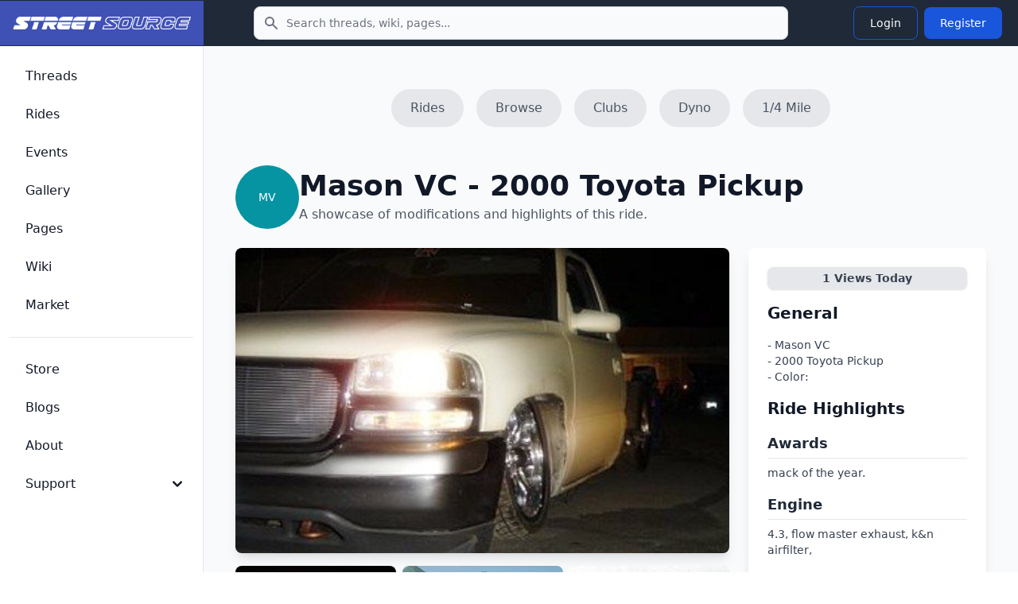

--- FILE ---
content_type: text/html; charset=UTF-8
request_url: https://www.streetsource.com/rides/21309/mason-vcs-2000-toyota-pickup
body_size: 7302
content:
<!doctype html>
<html lang="en">

<head>
  <meta charset="utf-8">
  <meta name="viewport" content="width=device-width, initial-scale=1, shrink-to-fit=no">
  <meta http-equiv="x-ua-compatible" content="ie=edge">
  <meta name="description" content="Mason VCs 2000 Toyota Pickup page with details and photos, engine, 4.3, flow master exhaust, k&amp;n airfilter, , suspension, parker valves 1/2
3 - 5gallon tanks from &quot;IF&quot;
Oasis comp.
jet craft, push lock air lines. up to 700 psi-to make it hop baby.
4 contitech, 2ply bags- 
monster notch
2 lin...">
  <meta name="google-site-verification" content="obtK3ACvnVLqdOXcpnn5oJmlisk42ZIIxwg6Sb566eg">
  <title>Mason VCs 2000 Toyota Pickup - Street Source</title>
  <link rel="canonical" href="https://www.streetsource.com/rides/21309/mason-vcs-2000-toyota-pickup">
    <script type="application/ld+json">
{
    "@context": "https://schema.org",
    "@type": "Organization",
    "name": "Street Source",
    "url": "https://www.streetsource.com",
    "logo": "https://www.streetsource.com/img/ss-logo.png",
    "sameAs": [
        "https://www.facebook.com/streetsourcemag",
        "https://www.instagram.com/streetsourcemag"
    ]
}
</script>

  <script type="application/ld+json">
{
    "@context": "https://schema.org",
    "@type": "WebSite",
    "name": "Street Source",
    "url": "https://www.streetsource.com",
    "potentialAction": {
        "@type": "SearchAction",
        "target": {
            "@type": "EntryPoint",
            "urlTemplate": "https://www.streetsource.com/search?q={search_term_string}"
        },
        "query-input": "required name=search_term_string"
    }
}
</script>

      <script type="application/ld+json">
{
    "@context": "https://schema.org",
    "@type": "Car",
    "name": "2000 Toyota Pickup",
    "brand": {
        "@type": "Brand",
        "name": "Toyota"
    },
    "model": "Pickup",
    "vehicleModelDate": "2000",
    "url": "https://www.streetsource.com/rides/21309/mason-vcs-2000-toyota-pickup",
    "owner": {
        "@type": "Person",
        "name": "Mason VC",
        "url": "https://www.streetsource.com/user/108990/Mason VC"
    },
    "description": "Mason VCs 2000 Toyota Pickup - Car project build page. Modifications: Engine: 4.3, flow master exhaust, k&n airfilter, , Suspension: parker valves 1/2\r\n3 - 5gallon tanks from \"IF\"\r\nOasis comp.\r\njet craft, push lock air lines. up to 700 psi-to make it hop baby.\r\n4 contitech, 2ply bags- \r\nmonster notch\r\n2 link set up- 2x2 1/2 steel\r\n10 swithes box to control every corner\r\nno drop spindle, Wheels: 20\" kmc venoms 255/35/20, Exterior: yellow primer, Interior: stock, Audio: pionner cd. 2 12\" jl's",
    "image": "https://static.streetsource.com/photos/2015/288/365311/365311.jpg?w=800"
}
</script>

  <script type="application/ld+json">
{
    "@context": "https://schema.org",
    "@type": "BreadcrumbList",
    "itemListElement": [
        {
            "@type": "ListItem",
            "position": 1,
            "name": "Rides",
            "item": "https://www.streetsource.com/rides"
        },
        {
            "@type": "ListItem",
            "position": 2,
            "name": "Toyota",
            "item": "https://www.streetsource.com/rides/browse/year/0/make/0/model/0/page"
        },
        {
            "@type": "ListItem",
            "position": 3,
            "name": "Pickup",
            "item": "https://www.streetsource.com/rides/browse/year/0/make/0/model/0/page"
        },
        {
            "@type": "ListItem",
            "position": 4,
            "name": "Mason VC - 2000 Toyota Pickup",
            "item": "https://www.streetsource.com/rides/21309/mason-vcs-2000-toyota-pickup"
        }
    ]
}
</script>

      <meta property="og:title" content="Mason VCs 2000 Toyota Pickup - Street Source" />
<meta property="og:description" content="Mason VCs 2000 Toyota Pickup page with details and photos, engine, 4.3, flow master exhaust, k&amp;n airfilter, , suspension, parker valves 1/2
3 - 5gallon tanks from &quot;IF&quot;
Oasis comp.
jet craft, push lock air lines. up to 700 psi-to make it hop baby.
4 contitech, 2ply bags- 
monster notch
2 lin..." />
<meta property="og:url" content="https://www.streetsource.com/rides/21309/mason-vcs-2000-toyota-pickup" />
<meta property="og:type" content="website" />
<meta property="og:locale" content="en_US" />

<meta name="twitter:card" content="summary_large_image" />
<meta name="twitter:title" content="Mason VCs 2000 Toyota Pickup - Street Source" />
<meta name="twitter:description" content="Mason VCs 2000 Toyota Pickup page with details and photos, engine, 4.3, flow master exhaust, k&amp;n airfilter, , suspension, parker valves 1/2
3 - 5gallon tanks from &quot;IF&quot;
Oasis comp.
jet craft, push lock air lines. up to 700 psi-to make it hop baby.
4 contitech, 2ply bags- 
monster notch
2 lin..." />
<meta name="twitter:url" content="https://www.streetsource.com/rides/21309/mason-vcs-2000-toyota-pickup" />

    
      <link rel="stylesheet" href="/build/591.6a242080.css" data-turbo-track="reload"><link rel="stylesheet" href="/build/app.cf2ba237.css" data-turbo-track="reload">
  
      <script src="/build/runtime.8ab7f0c8.js" defer data-turbo-track="reload"></script><script src="/build/591.6b7fece8.js" defer data-turbo-track="reload"></script><script src="/build/app.ce99934f.js" defer data-turbo-track="reload"></script>
    <script>
      // Mobile search toggle - works with Turbo
      function initMobileSearch() {
        const searchToggle = document.getElementById("mobile-search-toggle");
        const searchForm = document.getElementById("mobile-search-form");
        const searchInput = document.getElementById("mobile-search-input");

        if (searchToggle && searchForm) {
          // Remove existing listener to avoid duplicates
          searchToggle.replaceWith(searchToggle.cloneNode(true));
          const newToggle = document.getElementById("mobile-search-toggle");

          newToggle.addEventListener("click", function() {
            searchForm.classList.toggle("hidden");
            // Focus input when opening
            if (!searchForm.classList.contains("hidden")) {
              searchInput.focus();
            }
          });
        }
      }

      // Initialize on page load
      document.addEventListener("DOMContentLoaded", initMobileSearch);
      // Reinitialize after Turbo navigation
      document.addEventListener("turbo:load", initMobileSearch);
      document.addEventListener("turbo:render", initMobileSearch);
    </script>
        <!-- advertising -->
    <!-- ezoic -->
    <script data-cfasync="false" src="https://cmp.gatekeeperconsent.com/min.js"></script>
    <script data-cfasync="false" src="https://the.gatekeeperconsent.com/cmp.min.js"></script>
    <script async src="//www.ezojs.com/ezoic/sa.min.js"></script>
    <!-- end ezoic -->
    <!-- end advertising -->
    <!-- analytics -->
    <!-- Google tag (gtag.js) -->
    <script async src="https://www.googletagmanager.com/gtag/js?id=G-3VG66DJEKT"></script>
    <script>
      window.dataLayer = window.dataLayer || [];

      function gtag() {
        dataLayer.push(arguments);
      }

      gtag("js", new Date());

      gtag("config", "G-3VG66DJEKT");
    </script>
    <!-- end analytics -->
  </head>

<body>
<div class="antialiased bg-gray-50 dark:bg-gray-900">
  <nav
      class="bg-gray-800 dark:bg-gray-800 fixed left-0 right-0 top-0 z-50">
    <div class="flex flex-wrap justify-between items-center">
      <div class="flex justify-start items-center md:w-64 px-4 py-3 bg-primary-700">
        <a href="/" class="flex items-center justify-between">
          <img src="/img/ss-logo-icon.png" class="md:hidden h-8" alt="logo">
          <img src="/img/ss-logo.png" class="self-center hidden md:block my-2 w-60" alt="logo">
        </a>
      </div>
            <form action="/search" method="GET" class="hidden md:block md:flex-1 md:max-w-2xl md:mx-4">
        <label for="topbar-search" class="sr-only">Search</label>
        <div class="relative">
          <div class="flex absolute inset-y-0 left-0 items-center pl-3 pointer-events-none">
            <svg class="w-5 h-5 text-gray-500 dark:text-gray-400" fill="currentColor" viewbox="0 0 20 20"
                 xmlns="http://www.w3.org/2000/svg">
              <path fill-rule="evenodd" clip-rule="evenodd"
                    d="M8 4a4 4 0 100 8 4 4 0 000-8zM2 8a6 6 0 1110.89 3.476l4.817 4.817a1 1 0 01-1.414 1.414l-4.816-4.816A6 6 0 012 8z">
              </path>
            </svg>
          </div>
          <input type="text" name="q" id="topbar-search"
                 class="bg-gray-50 border border-gray-300 text-gray-900 text-sm rounded-lg focus:ring-primary-500 focus:border-primary-500 block w-full pl-10 p-2.5 dark:bg-gray-700 dark:border-gray-600 dark:placeholder-gray-400 dark:text-white dark:focus:ring-primary-500 dark:focus:border-primary-500"
                 placeholder="Search threads, wiki, pages..."
                 required>
        </div>
      </form>
      <div class="flex items-center lg:order-2 px-4 py-1">
                <button type="button" id="mobile-search-toggle"
                class="p-2 mr-1 text-gray-500 rounded-lg md:hidden hover:text-gray-900 hover:bg-gray-100 dark:text-gray-400 dark:hover:text-white dark:hover:bg-gray-700 focus:ring-4 focus:ring-gray-300 dark:focus:ring-gray-600">
          <span class="sr-only">Toggle search</span>
          <svg aria-hidden="true" class="w-6 h-6" fill="currentColor" viewbox="0 0 20 20"
               xmlns="http://www.w3.org/2000/svg">
            <path clip-rule="evenodd" fill-rule="evenodd"
                  d="M8 4a4 4 0 100 8 4 4 0 000-8zM2 8a6 6 0 1110.89 3.476l4.817 4.817a1 1 0 01-1.414 1.414l-4.816-4.816A6 6 0 012 8z">
            </path>
          </svg>
        </button>
                                  <a href="/login">
    <button type="button"
            class="text-white hover:text-white border border-blue-700 hover:bg-blue-800 focus:ring-4 focus:outline-none focus:ring-blue-300 font-medium rounded-lg text-sm px-5 py-2.5 text-center my-1 mx-1 dark:border-blue-500 dark:text-blue-500 dark:hover:text-white dark:hover:bg-blue-500 dark:focus:ring-blue-800">
      Login
    </button>
  </a>
  <a href="/register">
    <button type="button"
            class="text-white bg-blue-700 hover:bg-blue-800 focus:ring-4 focus:ring-blue-300 font-medium rounded-lg text-sm px-5 py-2.5 my-1 mx-1 dark:bg-blue-600 dark:hover:bg-blue-700 focus:outline-none dark:focus:ring-blue-800">
      Register
    </button>
  </a>

        <button data-drawer-target="drawer-navigation" data-drawer-toggle="drawer-navigation"
                aria-controls="drawer-navigation"
                class="p-2 mr-2 text-gray-600 rounded-lg cursor-pointer md:hidden hover:text-gray-900 hover:bg-gray-100 focus:bg-gray-100 dark:focus:bg-gray-700 focus:ring-2 focus:ring-gray-100 dark:focus:ring-gray-700 dark:text-gray-400 dark:hover:bg-gray-700 dark:hover:text-white">
          <svg aria-hidden="true" class="w-6 h-6" fill="currentColor" viewbox="0 0 20 20"
               xmlns="http://www.w3.org/2000/svg">
            <path fill-rule="evenodd"
                  d="M3 5a1 1 0 011-1h12a1 1 0 110 2H4a1 1 0 01-1-1zM3 10a1 1 0 011-1h6a1 1 0 110 2H4a1 1 0 01-1-1zM3 15a1 1 0 011-1h12a1 1 0 110 2H4a1 1 0 01-1-1z"
                  clip-rule="evenodd"></path>
          </svg>
          <svg aria-hidden="true" class="hidden w-6 h-6" fill="currentColor" viewbox="0 0 20 20"
               xmlns="http://www.w3.org/2000/svg">
            <path fill-rule="evenodd"
                  d="M4.293 4.293a1 1 0 011.414 0L10 8.586l4.293-4.293a1 1 0 111.414 1.414L11.414 10l4.293 4.293a1 1 0 01-1.414 1.414L10 11.414l-4.293 4.293a1 1 0 01-1.414-1.414L8.586 10 4.293 5.707a1 1 0 010-1.414z"
                  clip-rule="evenodd"></path>
          </svg>
          <span class="sr-only">Toggle sidebar</span>
        </button>
      </div>
    </div>
        <div id="mobile-search-form" class="hidden md:hidden bg-gray-800 border-t border-gray-700">
      <form action="/search" method="GET" class="p-4">
        <label for="mobile-search-input" class="sr-only">Search</label>
        <div class="relative">
          <div class="flex absolute inset-y-0 left-0 items-center pl-3 pointer-events-none">
            <svg class="w-5 h-5 text-gray-500 dark:text-gray-400" fill="currentColor" viewbox="0 0 20 20"
                 xmlns="http://www.w3.org/2000/svg">
              <path fill-rule="evenodd" clip-rule="evenodd"
                    d="M8 4a4 4 0 100 8 4 4 0 000-8zM2 8a6 6 0 1110.89 3.476l4.817 4.817a1 1 0 01-1.414 1.414l-4.816-4.816A6 6 0 012 8z">
              </path>
            </svg>
          </div>
          <input type="text" name="q" id="mobile-search-input"
                 class="bg-gray-50 border border-gray-300 text-gray-900 text-sm rounded-lg focus:ring-primary-500 focus:border-primary-500 block w-full pl-10 p-2.5 dark:bg-gray-700 dark:border-gray-600 dark:placeholder-gray-400 dark:text-white dark:focus:ring-primary-500 dark:focus:border-primary-500"
                 placeholder="Search threads, wiki, pages...">
        </div>
      </form>
    </div>
  </nav>

  <!-- Sidebar -->

  <aside
      class="fixed top-0 left-0 z-40 w-64 h-screen pt-14 transition-transform -translate-x-full bg-white border-r border-gray-200 md:translate-x-0 dark:bg-gray-800 dark:border-gray-700"
      aria-label="Sidenav" id="drawer-navigation">
    <div class="overflow-y-auto py-5 px-3 h-full bg-white dark:bg-gray-800">
                  <ul class="space-y-2">
  <li>
    <a href="/threads"
       class="flex items-center p-2 text-base font-medium text-gray-900 rounded-lg dark:text-white hover:bg-gray-100 dark:hover:bg-gray-700 group">
      <span class="ml-3">Threads</span>
    </a>
  </li>
  <li>
    <a href="/rides"
       class="flex items-center p-2 text-base font-medium text-gray-900 rounded-lg dark:text-white hover:bg-gray-100 dark:hover:bg-gray-700 group">
      <span class="ml-3">Rides</span>
    </a>
  </li>
  <li>
    <a href="/events"
       class="flex items-center p-2 text-base font-medium text-gray-900 rounded-lg dark:text-white hover:bg-gray-100 dark:hover:bg-gray-700 group">
      <span class="ml-3">Events</span>
    </a>
  </li>
  <li>
    <a href="/gallery"
       class="flex items-center p-2 text-base font-medium text-gray-900 rounded-lg dark:text-white hover:bg-gray-100 dark:hover:bg-gray-700 group">
      <span class="ml-3">Gallery</span>
    </a>
  </li>
  <li>
    <a href="/pages"
       class="flex items-center p-2 text-base font-medium text-gray-900 rounded-lg dark:text-white hover:bg-gray-100 dark:hover:bg-gray-700 group">
      <span class="ml-3">Pages</span>
    </a>
  </li>
  <li>
    <a href="/wiki"
       class="flex items-center p-2 text-base font-medium text-gray-900 rounded-lg dark:text-white hover:bg-gray-100 dark:hover:bg-gray-700 group">
      <span class="ml-3">Wiki</span>
    </a>
  </li>
  <li>
    <a href="/market/page"
       class="flex items-center p-2 text-base font-medium text-gray-900 rounded-lg dark:text-white hover:bg-gray-100 dark:hover:bg-gray-700 group">
      <span class="ml-3">Market</span>
    </a>
  </li>
    </ul>
<ul class="pt-5 mt-5 space-y-2 border-t border-gray-200 dark:border-gray-700">
  <li>
    <a href="https://shop.streetsource.com"
       class=" flex items-center p-2 text-base font-medium text-gray-900 rounded-lg dark:text-white hover:bg-gray-100 dark:hover:bg-gray-700 group"
       target=" _blank">
      <span class="ml-3">Store</span>
    </a>
  </li>
  <li>
    <a href="/blogs"
       class=" flex items-center p-2 text-base font-medium text-gray-900 rounded-lg dark:text-white hover:bg-gray-100 dark:hover:bg-gray-700 group">
      <span class="ml-3">Blogs</span>
    </a>
  </li>
  <li>
    <a href="/about"
       class=" flex items-center p-2 text-base font-medium text-gray-900 rounded-lg dark:text-white hover:bg-gray-100 dark:hover:bg-gray-700 group">
      <span class="ml-3">About</span>
    </a>
  </li>
  <li>
    <button type="button"
            class="flex items-center p-2 w-full text-base font-medium text-gray-900 rounded-lg transition duration-75 group hover:bg-gray-100 dark:text-white dark:hover:bg-gray-700"
            aria-controls="dropdown-pages" data-collapse-toggle="dropdown-pages">
      <span class="flex-1 ml-3 text-left whitespace-nowrap">Support</span>
      <svg aria-hidden="true" class="w-6 h-6" fill="currentColor" viewbox="0 0 20 20"
           xmlns="http://www.w3.org/2000/svg">
        <path fill-rule="evenodd"
              d="M5.293 7.293a1 1 0 011.414 0L10 10.586l3.293-3.293a1 1 0 111.414 1.414l-4 4a1 1 0 01-1.414 0l-4-4a1 1 0 010-1.414z"
              clip-rule="evenodd"></path>
      </svg>
    </button>
    <ul id="dropdown-pages" class="hidden py-2 space-y-2">
      <li>
        <a href="/help"
           class="flex items-center p-2 pl-11 w-full text-base font-medium text-gray-900 rounded-lg transition duration-75 group hover:bg-gray-100 dark:text-white dark:hover:bg-gray-700">Help</a>
      </li>
      <li>
        <a href="/contact"
           class="flex items-center p-2 pl-11 w-full text-base font-medium text-gray-900 rounded-lg transition duration-75 group hover:bg-gray-100 dark:text-white dark:hover:bg-gray-700">Contact</a>
      </li>
      <li>
        <a href="/privacy"
           class="flex items-center p-2 pl-11 w-full text-base font-medium text-gray-900 rounded-lg transition duration-75 group hover:bg-gray-100 dark:text-white dark:hover:bg-gray-700">Privacy</a>
      </li>
      <li>
        <a href="/terms"
           class="flex items-center p-2 pl-11 w-full text-base font-medium text-gray-900 rounded-lg transition duration-75 group hover:bg-gray-100 dark:text-white dark:hover:bg-gray-700">Terms</a>
      </li>
    </ul>
  </li>
    </ul>

    </div>
        <div
        class="hidden absolute bottom-0 left-0 justify-center p-4 space-x-4 w-full lg:flex bg-white dark:bg-gray-800 z-20">
    </div>
  </aside>
  <div data-controller="image-loader" class="md:px-4 md:ml-64 h-auto pt-20">
          <div class="flex justify-center space-x-4 mt-8 mb-6">
    <a class="px-6 py-3 flex-shrink-0 bg-gray-200 text-gray-600 hover:text-blue-600 hover:bg-gray-300 rounded-full"
       href="/rides">
      Rides
    </a>
    <a class="px-6 py-3 flex-shrink-0 bg-gray-200 text-gray-600 hover:text-blue-600 hover:bg-gray-300 rounded-full"
       href="/rides/browse/year/0/make/0/model/0/page">
      Browse
    </a>
    <a class="px-6 py-3 flex-shrink-0 bg-gray-200 text-gray-600 hover:text-blue-600 hover:bg-gray-300 rounded-full"
       href="/pages/clubs">
      Clubs
    </a>
    <a class="hidden md:block px-6 py-3 flex-shrink-0 bg-gray-200 text-gray-600 hover:text-blue-600 hover:bg-gray-300 rounded-full"
       href="/rides/dyno">
      Dyno
    </a>
    <a class="hidden md:block px-6 py-3 flex-shrink-0 bg-gray-200 text-gray-600 hover:text-blue-600 hover:bg-gray-300 rounded-full"
       href="/rides/quartermile">
      1/4 Mile
    </a>
      </div>
  <section class="container mx-auto p-6">
    <div class="flex items-center gap-4 mb-6">
      <div
    class="relative inline-flex items-center justify-center w-20 h-20 rounded-full overflow-hidden bg-teal-500">
      <span class="text-white text-sm font-medium">MV</span>
  </div>

      <div>
        <h1 class="text-3xl md:text-4xl font-extrabold text-gray-900">Mason VC - 2000 Toyota Pickup</h1>
        <p class="text-gray-600 mt-1">A showcase of modifications and highlights of this ride.</p>
      </div>
    </div>
    <div class="grid grid-cols-1 md:grid-cols-3 gap-6">
      <div class="md:col-span-2">
        <div
            class="w-full min-h-96 max-h-96 overflow-hidden rounded-lg shadow-lg bg-gray-200 flex items-center justify-center">
                      <img
    src="https://static.streetsource.com/photos/2015/288/365311/365311.jpg?w=800"
    alt="Ride Image"
    class="w-full h-full object-cover rounded-lg"            loading="lazy"    width="800"
    decoding="async"
    />

                  </div>
        <div class="mt-4 grid grid-cols-2 md:grid-cols-3 gap-2">
                      <a href="/rides/photo/21309" class="block">
              <img
    src="https://static.streetsource.com/photos/2015/288/365311/365311.jpg?w=500"
    alt="Thumbnail"
    class="w-full h-48 object-cover rounded-lg"            loading="lazy"    width="500"
    decoding="async"
    />

            </a>
                      <a href="/rides/photo/21309" class="block">
              <img
    src="https://static.streetsource.com/photos/2015/288/365312/365312.jpg?w=500"
    alt="Thumbnail"
    class="w-full h-48 object-cover rounded-lg"            loading="lazy"    width="500"
    decoding="async"
    />

            </a>
                      <a href="/rides/photo/21309" class="block">
              <img
    src="https://static.streetsource.com/photos/2015/288/365313/365313.jpg?w=500"
    alt="Thumbnail"
    class="w-full h-48 object-cover rounded-lg"            loading="lazy"    width="500"
    decoding="async"
    />

            </a>
                    <a href="/rides/photo/21309"
             class="w-full h-48 bg-black rounded-lg flex items-center justify-center cursor-pointer">
            <span class="text-white text-s font-semibold">View All</span>
          </a>
        </div>
      </div>
      <div class="md:col-span-1 bg-white p-6 rounded-lg shadow-lg">
                        <div class="bg-gray-200 px-3 py-1 rounded-lg text-sm font-semibold text-gray-700 shadow text-center mb-4">
          <span id="views-today">1</span> Views Today
        </div>
        <h2 class="text-xl font-bold text-gray-900 mb-4">General</h2>
        <div class="mb-4">
          <p class="text-gray-700 mt-2 text-sm">
            - Mason VC<br>
            - 2000 Toyota Pickup<br>
            - Color: <br>
                      </p>
        </div>
        <h2 class="text-xl font-bold text-gray-900 mb-4">Ride Highlights</h2>
                  <div class="mb-4">
            <h3 class="text-lg font-semibold text-gray-800 border-b pb-1">Awards</h3>
            <p class="text-gray-700 mt-2 text-sm">
              mack of the year.
            </p>
          </div>
                          <div class="mb-4">
            <h3 class="text-lg font-semibold text-gray-800 border-b pb-1">Engine</h3>
            <p class="text-gray-700 mt-2 text-sm">
              4.3, flow master exhaust, k&amp;n airfilter, 
            </p>
          </div>
                          <div class="mb-4">
            <h3 class="text-lg font-semibold text-gray-800 border-b pb-1">Exterior</h3>
            <p class="text-gray-700 mt-2 text-sm">
              yellow primer
            </p>
          </div>
                          <div class="mb-4">
            <h3 class="text-lg font-semibold text-gray-800 border-b pb-1">Interior</h3>
            <p class="text-gray-700 mt-2 text-sm">
              stock
            </p>
          </div>
                          <div class="mb-4">
            <h3 class="text-lg font-semibold text-gray-800 border-b pb-1">Audio</h3>
            <p class="text-gray-700 mt-2 text-sm">
              pionner cd. 2 12&quot; jl&#039;s
            </p>
          </div>
                          <div class="mb-4">
            <h3 class="text-lg font-semibold text-gray-800 border-b pb-1">Suspension</h3>
            <p class="text-gray-700 mt-2 text-sm">
              parker valves 1/2
3 - 5gallon tanks from &quot;IF&quot;
Oasis comp.
jet craft, push lock air lines. up to 700 psi-to make it hop baby.
4 contitech, 2ply bags- 
monster notch
2 link set up- 2x2 1/2 steel
10 swithes box to control every corner
no drop spindle
            </p>
          </div>
                          <div class="mb-4">
            <h3 class="text-lg font-semibold text-gray-800 border-b pb-1">Wheels</h3>
            <p class="text-gray-700 mt-2 text-sm">
              20&quot; kmc venoms 255/35/20
            </p>
          </div>
                          <div class="mb-4">
            <h3 class="text-lg font-semibold text-gray-800 border-b pb-1">Other</h3>
            <p class="text-gray-700 mt-2 text-sm">
               
            </p>
          </div>
                          <div class="mb-4">
            <h3 class="text-lg font-semibold text-gray-800 border-b pb-1">Future</h3>
            <p class="text-gray-700 mt-2 text-sm">
              body drop
            </p>
          </div>
              </div>
    </div>
  </section>

          <section class="py-10 bg-gray-50">
    <div class="max-w-7xl mx-auto px-4 sm:px-6 lg:px-8">
      <div class="text-center mb-8">
        <h2 class="text-2xl md:text-3xl font-bold text-gray-900">
          Similar Toyota Pickup Builds
        </h2>
      </div>

                      <div class="grid grid-cols-1 md:grid-cols-2 lg:grid-cols-4 gap-6">
                      <a href="/rides/28444/loyota94s-1993-toyota-pickup" class="group block bg-white rounded-lg shadow-md hover:shadow-xl transition-shadow duration-200 overflow-hidden">
                              <div class="aspect-[4/3] bg-gray-200 overflow-hidden">
                  <img
    src="https://static.streetsource.com/photos/2016/198/596254/596254.jpg?w=500"
    alt="loyota94s 1993 Toyota Pickup"
    class="w-full h-full object-cover group-hover:scale-105 transition-transform duration-200"            loading="lazy"    width="500"
    decoding="async"
    />

                </div>
                            <div class="p-4">
                <h3 class="font-semibold text-gray-900 group-hover:text-blue-600 transition-colors line-clamp-2">
                  loyota94s 1993 Toyota Pickup
                </h3>
                                  <p class="text-sm text-gray-600 mt-1">1993 Toyota Pickup</p>
                                                  <div class="flex flex-wrap gap-3 mt-2 text-xs text-gray-500">
                                          <span class="flex items-center gap-1">
                                                0 views today
                      </span>
                                      </div>
                              </div>
            </a>
                      <a href="/rides/28443/therapys-1987-toyota-pickup" class="group block bg-white rounded-lg shadow-md hover:shadow-xl transition-shadow duration-200 overflow-hidden">
                              <div class="aspect-[4/3] bg-gray-200 overflow-hidden">
                  <img
    src="https://static.streetsource.com/photos/2016/37/590433/590433.jpg?w=500"
    alt="therapys 1987 Toyota Pickup"
    class="w-full h-full object-cover group-hover:scale-105 transition-transform duration-200"            loading="lazy"    width="500"
    decoding="async"
    />

                </div>
                            <div class="p-4">
                <h3 class="font-semibold text-gray-900 group-hover:text-blue-600 transition-colors line-clamp-2">
                  therapys 1987 Toyota Pickup
                </h3>
                                  <p class="text-sm text-gray-600 mt-1">1987 Toyota Pickup</p>
                                                  <div class="flex flex-wrap gap-3 mt-2 text-xs text-gray-500">
                                          <span class="flex items-center gap-1">
                                                0 views today
                      </span>
                                      </div>
                              </div>
            </a>
                      <a href="/rides/28391/speedylowzs-1991-toyota-pickup" class="group block bg-white rounded-lg shadow-md hover:shadow-xl transition-shadow duration-200 overflow-hidden">
                              <div class="aspect-[4/3] bg-gradient-to-br from-blue-500 to-blue-600 flex items-center justify-center">
                  <span class="text-white text-4xl font-bold">s</span>
                </div>
                            <div class="p-4">
                <h3 class="font-semibold text-gray-900 group-hover:text-blue-600 transition-colors line-clamp-2">
                  speedylowzs 1991 Toyota Pickup
                </h3>
                                  <p class="text-sm text-gray-600 mt-1">1991 Toyota Pickup</p>
                                                  <div class="flex flex-wrap gap-3 mt-2 text-xs text-gray-500">
                                          <span class="flex items-center gap-1">
                                                0 views today
                      </span>
                                      </div>
                              </div>
            </a>
                      <a href="/rides/1044/scr8pnyotas-1990-toyota-pickup" class="group block bg-white rounded-lg shadow-md hover:shadow-xl transition-shadow duration-200 overflow-hidden">
                              <div class="aspect-[4/3] bg-gray-200 overflow-hidden">
                  <img
    src="https://static.streetsource.com/photos/2014/289/5100/5100.jpg?w=500"
    alt="scr8pnyotas 1990 Toyota Pickup"
    class="w-full h-full object-cover group-hover:scale-105 transition-transform duration-200"            loading="lazy"    width="500"
    decoding="async"
    />

                </div>
                            <div class="p-4">
                <h3 class="font-semibold text-gray-900 group-hover:text-blue-600 transition-colors line-clamp-2">
                  scr8pnyotas 1990 Toyota Pickup
                </h3>
                                  <p class="text-sm text-gray-600 mt-1">1990 Toyota Pickup</p>
                                                  <div class="flex flex-wrap gap-3 mt-2 text-xs text-gray-500">
                                          <span class="flex items-center gap-1">
                                                0 views today
                      </span>
                                      </div>
                              </div>
            </a>
                  </div>

          </div>
  </section>

    </div>
</div>

<!-- CSRF Token Refresh Controller -->
<!-- CSRF Token Refresh Controller -->
<div data-controller="csrf-refresh"
     data-csrf-refresh-refresh-interval-value="1500000"
     data-csrf-refresh-warning-time-value="300000"
     data-csrf-refresh-session-timeout-value="3600000"
     class="hidden"><!-- 25 min refresh, 5 min warning, 1 hour session -->
  <!-- Optional status display using Flowbite toast styling -->
  <div data-csrf-refresh-target="status" class="hidden"></div>
</div>
</body>

</html>
